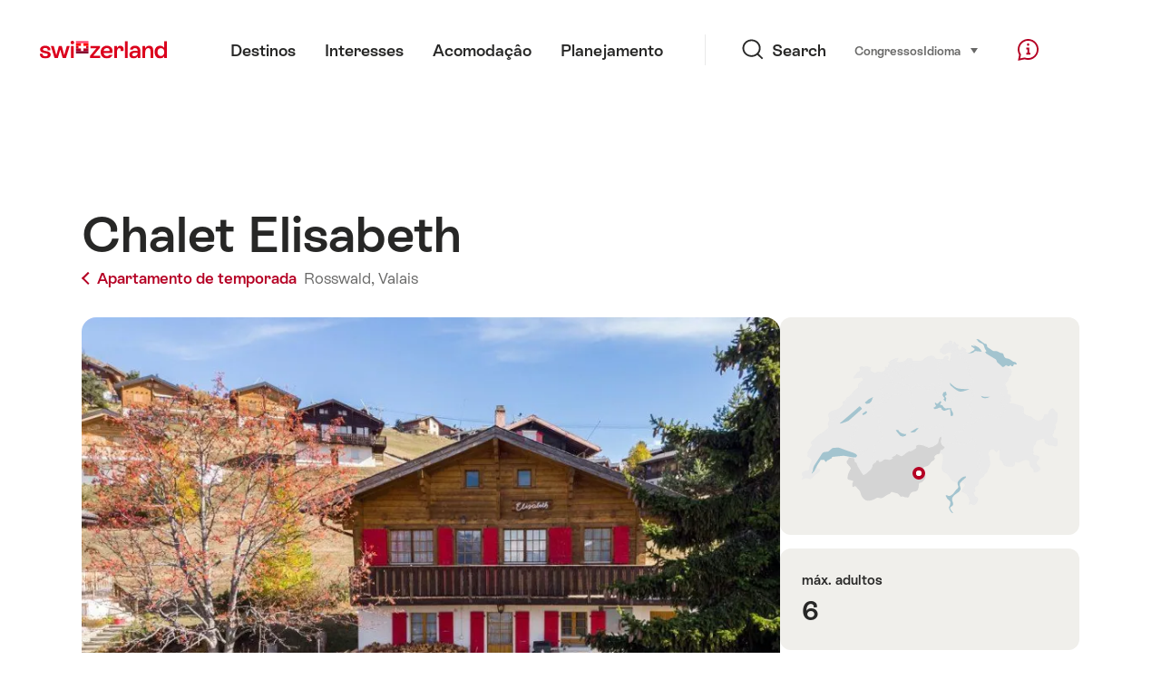

--- FILE ---
content_type: text/html; charset=utf-8
request_url: https://www.google.com/recaptcha/api2/aframe
body_size: 264
content:
<!DOCTYPE HTML><html><head><meta http-equiv="content-type" content="text/html; charset=UTF-8"></head><body><script nonce="wde-6Tlmnec8CfoIPlfXWg">/** Anti-fraud and anti-abuse applications only. See google.com/recaptcha */ try{var clients={'sodar':'https://pagead2.googlesyndication.com/pagead/sodar?'};window.addEventListener("message",function(a){try{if(a.source===window.parent){var b=JSON.parse(a.data);var c=clients[b['id']];if(c){var d=document.createElement('img');d.src=c+b['params']+'&rc='+(localStorage.getItem("rc::a")?sessionStorage.getItem("rc::b"):"");window.document.body.appendChild(d);sessionStorage.setItem("rc::e",parseInt(sessionStorage.getItem("rc::e")||0)+1);localStorage.setItem("rc::h",'1769289423331');}}}catch(b){}});window.parent.postMessage("_grecaptcha_ready", "*");}catch(b){}</script></body></html>